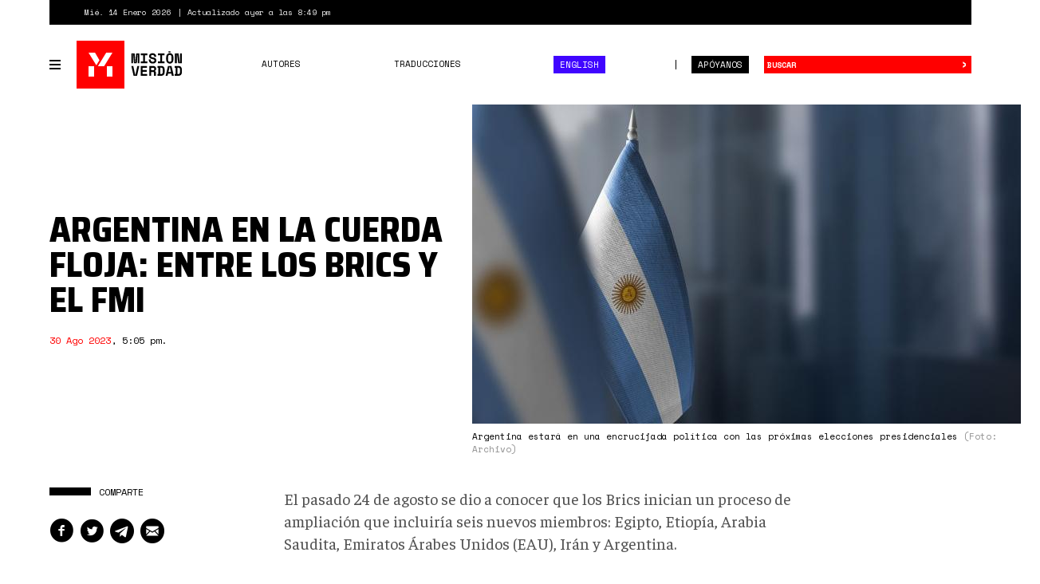

--- FILE ---
content_type: text/html; charset=utf-8
request_url: https://misionverdad.com/globalistan/argentina-en-la-cuerda-floja-entre-los-brics-y-el-fmi
body_size: 12959
content:
<!DOCTYPE html>
<html lang="es" dir="ltr" prefix="og: http://ogp.me/ns# content: http://purl.org/rss/1.0/modules/content/ dc: http://purl.org/dc/terms/ foaf: http://xmlns.com/foaf/0.1/ rdfs: http://www.w3.org/2000/01/rdf-schema# sioc: http://rdfs.org/sioc/ns# sioct: http://rdfs.org/sioc/types# skos: http://www.w3.org/2004/02/skos/core# xsd: http://www.w3.org/2001/XMLSchema#">
<head>
<link rel="profile" href="http://www.w3.org/1999/xhtml/vocab" />
<meta charset="utf-8">
<meta http-equiv="X-UA-Compatible" content="IE=edge">
<meta name="viewport" content="width=device-width, initial-scale=1.0">
<meta http-equiv="Content-Type" content="text/html; charset=utf-8" />
<link rel="shortcut icon" href="https://misionverdad.com/favicon.ico" type="image/vnd.microsoft.icon" />
<link type="text/css" rel="stylesheet" href="https://fonts.googleapis.com/css?family=Saira+Semi+Condensed:400,800" />
<link type="text/css" rel="stylesheet" href="https://fonts.googleapis.com/css?family=Space+Mono:400,700" />
<link type="text/css" rel="stylesheet" href="https://fonts.googleapis.com/css?family=Faustina:400,400i,500,500i,700,700i" />
<meta name="description" content="El pasado 24 de agosto se dio a conocer que los Brics inician un proceso de ampliación que incluiría seis nuevos miembros: Egipto, Etiopía, Arabia Saudita, Emiratos Árabes Unidos (EAU), Irán y Argentina. Si bien el anuncio fue positivo desde la perspectiva de los más de 40 países que habían mostrado interés en integrarse al bloque, no quedó muy claro el criterio que usaron los" />
<meta name="generator" content="Drupal 7 (https://www.drupal.org)" />
<link rel="canonical" href="https://misionverdad.com/globalistan/argentina-en-la-cuerda-floja-entre-los-brics-y-el-fmi" />
<link rel="shortlink" href="https://misionverdad.com/node/3580" />
<meta property="og:site_name" content="Misión Verdad" />
<meta property="og:type" content="article" />
<meta property="og:title" content="Argentina en la cuerda floja: entre los BRICS y el FMI" />
<meta property="og:url" content="https://misionverdad.com/globalistan/argentina-en-la-cuerda-floja-entre-los-brics-y-el-fmi" />
<meta property="og:description" content="El pasado 24 de agosto se dio a conocer que los Brics inician un proceso de ampliación que incluiría seis nuevos miembros: Egipto, Etiopía, Arabia Saudita, Emiratos Árabes Unidos (EAU), Irán y Argentina. Si bien el anuncio fue positivo desde la perspectiva de los más de 40 países que habían mostrado interés en integrarse al bloque, no quedó muy claro el criterio que usaron los fundadores para extender la invitación a los seis países previamente mencionados." />
<meta property="og:updated_time" content="2023-09-01T14:11:26-04:00" />
<meta name="twitter:card" content="summary_large_image" />
<meta name="twitter:url" content="https://misionverdad.com/globalistan/argentina-en-la-cuerda-floja-entre-los-brics-y-el-fmi" />
<meta name="twitter:title" content="Argentina en la cuerda floja: entre los BRICS y el FMI" />
<meta name="twitter:description" content="El pasado 24 de agosto se dio a conocer que los Brics inician un proceso de ampliación que incluiría seis nuevos miembros: Egipto, Etiopía, Arabia Saudita, Emiratos Árabes Unidos (EAU), Irán y" />
<meta name="twitter:image" content="https://misionverdad.com/sites/default/files/bandera%20argentina.jpg" />
<meta property="article:published_time" content="2023-08-30T17:05:00-04:00" />
<meta property="article:modified_time" content="2023-09-01T14:11:26-04:00" />
<title>Argentina en la cuerda floja: entre los BRICS y el FMI | Misión Verdad</title>
<link rel="apple-touch-icon" sizes="60x60" href="https://misionverdad.com/sites/all/themes/mv2/apple-touch-icon.png">
<link rel="apple-touch-icon" sizes="76x76" href="https://misionverdad.com/sites/all/themes/mv2/apple-touch-icon-76x76.png">
<link rel="apple-touch-icon" sizes="120x120" href="https://misionverdad.com/sites/all/themes/mv2/apple-touch-icon-120x120.png">
<link rel="apple-touch-icon" sizes="152x152" href="https://misionverdad.com/sites/all/themes/mv2/apple-touch-icon-152x152.png">
<link type="text/css" rel="stylesheet" href="https://misionverdad.com/modules/system/system.base.css?suez1d" media="all" />
<link type="text/css" rel="stylesheet" href="https://misionverdad.com/sites/all/modules/mv_tematicblock/mv_tematicblock.css?suez1d" media="all" />
<link type="text/css" rel="stylesheet" href="https://misionverdad.com/sites/all/modules/picture/picture_wysiwyg.css?suez1d" media="all" />
<link type="text/css" rel="stylesheet" href="https://misionverdad.com/sites/all/modules/simpleads/css/simpleads.css?suez1d" media="all" />
<link type="text/css" rel="stylesheet" href="https://misionverdad.com/sites/all/modules/youtube/css/youtube.css?suez1d" media="all" />
<link type="text/css" rel="stylesheet" href="https://misionverdad.com/sites/all/modules/media/modules/media_wysiwyg/css/media_wysiwyg.base.css?suez1d" media="all" />
<link type="text/css" rel="stylesheet" href="https://misionverdad.com/sites/all/modules/colorbox/styles/default/colorbox_style.css?suez1d" media="all" />
<link type="text/css" rel="stylesheet" href="https://misionverdad.com/sites/all/modules/shorten/shortener/shortener.css?suez1d" media="all" />
<link type="text/css" rel="stylesheet" href="https://misionverdad.com/sites/all/modules/tagclouds/tagclouds.css?suez1d" media="all" />
<link type="text/css" rel="stylesheet" href="https://misionverdad.com/sites/all/modules/fontello/css/fontello.fix.css?suez1d" media="all" />
<link type="text/css" rel="stylesheet" href="https://misionverdad.com/sites/default/files/icon/fontello/iconos_mv/css/iconos-mv-embedded.css?suez1d" media="all" />
<link type="text/css" rel="stylesheet" href="https://misionverdad.com/sites/default/files/icon/fontello/iconos_mv/css/animation.css?suez1d" media="all" />

<!--[if IE 7]>
<link type="text/css" rel="stylesheet" href="https://misionverdad.com/sites/default/files/icon/fontello/iconos_mv/css/iconos-mv-ie7.css?suez1d" media="all" />
<![endif]-->
<style>@media screen and (min-width: 1200px) {
    .field-name-field-main-photo img {
        max-width:unset !important;
    }
}</style>
<link type="text/css" rel="stylesheet" href="https://misionverdad.com/sites/all/themes/mv2/css/bootstrap.css?suez1d" media="all" />
<link type="text/css" rel="stylesheet" href="https://misionverdad.com/sites/all/themes/mv2/css/style.css?suez1d" media="all" />
<link type="text/css" rel="stylesheet" href="https://misionverdad.com/sites/all/themes/mv2/css/node.css?suez1d" media="all" />
<link type="text/css" rel="stylesheet" href="https://misionverdad.com/sites/default/files/css_injector/css_injector_3.css?suez1d" media="all" />
<script src="https://misionverdad.com/sites/all/modules/jquery_update/replace/jquery/1.9/jquery.min.js?v=1.9.1"></script>
<script>document.createElement( "picture" );</script>
<script src="https://misionverdad.com/misc/jquery-extend-3.4.0.js?v=1.9.1"></script>
<script src="https://misionverdad.com/misc/jquery-html-prefilter-3.5.0-backport.js?v=1.9.1"></script>
<script src="https://misionverdad.com/misc/jquery.once.js?v=1.2"></script>
<script src="https://misionverdad.com/misc/drupal.js?suez1d"></script>
<script src="https://misionverdad.com/sites/all/modules/admin_menu/admin_devel/admin_devel.js?suez1d"></script>
<script src="https://misionverdad.com/sites/all/modules/media_colorbox/media_colorbox.js?suez1d"></script>
<script src="https://misionverdad.com/sites/all/modules/simpleads/js/simpleads.js?suez1d"></script>
<script src="https://misionverdad.com/sites/all/modules/simpleads_extend/simpleads_extend.js?suez1d"></script>
<script src="https://misionverdad.com/sites/default/files/languages/es_rtEkK-zurPOoNmHJNrNTxD6iOSXv8w2plwZye48ViB0.js?suez1d"></script>
<script src="https://misionverdad.com/sites/all/libraries/colorbox/jquery.colorbox-min.js?suez1d"></script>
<script src="https://misionverdad.com/sites/all/modules/colorbox/js/colorbox.js?suez1d"></script>
<script src="https://misionverdad.com/sites/all/modules/colorbox/styles/default/colorbox_style.js?suez1d"></script>
<script src="https://misionverdad.com/sites/all/modules/shorten/shortener/shortener.js?suez1d"></script>
<script src="https://misionverdad.com/sites/all/themes/mv2/js/jquery.sticky-kit.min.js?suez1d"></script>
<script>(function($){Drupal.behaviors.MVStickyFloat = {
  attach: function(context) {
    $('.aside-wrapper', context).once('misionve', function(){
      // Only on devices > desktop
      if (Modernizr.mq('(min-width: 960px)')) {
        $(this).stick_in_parent({
          'spacer': false,
          'offset_top' : 100
        });
      }
    });
  }
};})(jQuery);</script>
<script src="https://misionverdad.com/sites/all/modules/google_analytics/googleanalytics.js?suez1d"></script>
<script>(function(i,s,o,g,r,a,m){i["GoogleAnalyticsObject"]=r;i[r]=i[r]||function(){(i[r].q=i[r].q||[]).push(arguments)},i[r].l=1*new Date();a=s.createElement(o),m=s.getElementsByTagName(o)[0];a.async=1;a.src=g;m.parentNode.insertBefore(a,m)})(window,document,"script","https://www.google-analytics.com/analytics.js","ga");ga("create", "UA-49854222-2", {"cookieDomain":"auto"});ga("set", "anonymizeIp", true);ga("send", "pageview");</script>
<script src="https://misionverdad.com/sites/all/themes/mv2/js/svg-use.polyfill.min.js?suez1d"></script>
<script src="https://misionverdad.com/sites/all/themes/mv2/js/modernizr.min.js?suez1d"></script>
<script src="https://misionverdad.com/sites/all/themes/mv2/bootstrap/dist/js/bootstrap.min.js?suez1d"></script>
<script src="https://misionverdad.com/sites/all/themes/mv2/js/jquery.waypoints.min.js?suez1d"></script>
<script src="https://misionverdad.com/sites/all/themes/mv2/js/jquery.waypoints.sticky.min.js?suez1d"></script>
<script src="https://misionverdad.com/sites/all/themes/mv2/js/mv.min.js?suez1d"></script>
<script>jQuery.extend(Drupal.settings, {"basePath":"\/","pathPrefix":"","ajaxPageState":{"theme":"mv2","theme_token":"6opOok4LLbBZbusEQOW4Y5-2Qahh61HYRh0ZngBh__U","js":{"sites\/all\/modules\/picture\/picturefill\/picturefill.min.js":1,"sites\/all\/modules\/picture\/picture.min.js":1,"modules\/statistics\/statistics.js":1,"sites\/all\/themes\/bootstrap\/js\/bootstrap.js":1,"sites\/all\/modules\/jquery_update\/replace\/jquery\/1.9\/jquery.min.js":1,"0":1,"misc\/jquery-extend-3.4.0.js":1,"misc\/jquery-html-prefilter-3.5.0-backport.js":1,"misc\/jquery.once.js":1,"misc\/drupal.js":1,"sites\/all\/modules\/admin_menu\/admin_devel\/admin_devel.js":1,"sites\/all\/modules\/media_colorbox\/media_colorbox.js":1,"sites\/all\/modules\/simpleads\/js\/simpleads.js":1,"sites\/all\/modules\/simpleads_extend\/simpleads_extend.js":1,"public:\/\/languages\/es_rtEkK-zurPOoNmHJNrNTxD6iOSXv8w2plwZye48ViB0.js":1,"sites\/all\/libraries\/colorbox\/jquery.colorbox-min.js":1,"sites\/all\/modules\/colorbox\/js\/colorbox.js":1,"sites\/all\/modules\/colorbox\/styles\/default\/colorbox_style.js":1,"sites\/all\/modules\/shorten\/shortener\/shortener.js":1,"sites\/all\/themes\/mv2\/js\/jquery.sticky-kit.min.js":1,"1":1,"sites\/all\/modules\/google_analytics\/googleanalytics.js":1,"2":1,"sites\/all\/themes\/mv2\/js\/svg-use.polyfill.min.js":1,"sites\/all\/themes\/mv2\/js\/modernizr.min.js":1,"sites\/all\/themes\/mv2\/bootstrap\/dist\/js\/bootstrap.min.js":1,"sites\/all\/themes\/mv2\/js\/jquery.waypoints.min.js":1,"sites\/all\/themes\/mv2\/js\/jquery.waypoints.sticky.min.js":1,"sites\/all\/themes\/mv2\/js\/mv.min.js":1},"css":{"modules\/system\/system.base.css":1,"sites\/all\/modules\/mv_tematicblock\/mv_tematicblock.css":1,"sites\/all\/modules\/picture\/picture_wysiwyg.css":1,"sites\/all\/modules\/simpleads\/css\/simpleads.css":1,"sites\/all\/modules\/youtube\/css\/youtube.css":1,"sites\/all\/modules\/media\/modules\/media_wysiwyg\/css\/media_wysiwyg.base.css":1,"sites\/all\/modules\/colorbox\/styles\/default\/colorbox_style.css":1,"sites\/all\/modules\/shorten\/shortener\/shortener.css":1,"sites\/all\/modules\/tagclouds\/tagclouds.css":1,"sites\/all\/modules\/fontello\/css\/fontello.fix.css":1,"public:\/\/icon\/fontello\/iconos_mv\/css\/iconos-mv-embedded.css":1,"public:\/\/icon\/fontello\/iconos_mv\/css\/animation.css":1,"public:\/\/icon\/fontello\/iconos_mv\/css\/iconos-mv-ie7.css":1,"0":1,"sites\/all\/themes\/mv2\/css\/bootstrap.css":1,"sites\/all\/themes\/mv2\/css\/style.css":1,"sites\/all\/themes\/mv2\/css\/node.css":1,"public:\/\/css_injector\/css_injector_3.css":1}},"colorbox":{"opacity":"0.85","current":"{current} of {total}","previous":"\u00ab Prev","next":"Next \u00bb","close":"Close","maxWidth":"98%","maxHeight":"98%","fixed":true,"mobiledetect":true,"mobiledevicewidth":"480px","file_public_path":"\/sites\/default\/files","specificPagesDefaultValue":"admin*\nimagebrowser*\nimg_assist*\nimce*\nnode\/add\/*\nnode\/*\/edit\nprint\/*\nprintpdf\/*\nsystem\/ajax\nsystem\/ajax\/*"},"googleanalytics":{"trackOutbound":1,"trackMailto":1,"trackDownload":1,"trackDownloadExtensions":"7z|aac|arc|arj|asf|asx|avi|bin|csv|doc(x|m)?|dot(x|m)?|exe|flv|gif|gz|gzip|hqx|jar|jpe?g|js|mp(2|3|4|e?g)|mov(ie)?|msi|msp|pdf|phps|png|ppt(x|m)?|pot(x|m)?|pps(x|m)?|ppam|sld(x|m)?|thmx|qtm?|ra(m|r)?|sea|sit|tar|tgz|torrent|txt|wav|wma|wmv|wpd|xls(x|m|b)?|xlt(x|m)|xlam|xml|z|zip","trackColorbox":1},"statistics":{"data":{"nid":"3580"},"url":"\/modules\/statistics\/statistics.php"},"bootstrap":{"anchorsFix":"0","anchorsSmoothScrolling":"0","formHasError":1,"popoverEnabled":1,"popoverOptions":{"animation":1,"html":0,"placement":"right","selector":"","trigger":"click","triggerAutoclose":1,"title":"","content":"","delay":0,"container":"body"},"tooltipEnabled":1,"tooltipOptions":{"animation":1,"html":0,"placement":"auto left","selector":"","trigger":"hover focus","delay":0,"container":"body"}}});</script>
</head>
<body class="html not-front not-logged-in no-sidebars page-node page-node- page-node-3580 node-type-noticia i18n-es">
<div id="skip-link">
  <a href="#main-content" class="element-invisible element-focusable">Pasar al contenido principal</a>
</div>
<div id="viewport">
  <div class="container-fluid">
    <div class="top-bar">
    <div class="region region-top-bar">
    <span class="site-updated">Mié. 14 Enero 2026</span>
<span class="site-date">Actualizado ayer a las 8:49 pm</span>
  </div>
</div> <!--// .top-bar -->
<header id="navbar" role="banner" class="navbar navbar-default">
  <div class="navbar-container">
    <div class="navbar-header">
            <button type="button" id="toggle-navbar-secondary" class="navbar-toggle-secondary" aria-expanded="false" aria-controls="navbar-collapse">
        <span class="menu-icon"><i></i><i></i><i></i><i></i></span>
        <span class="sr-only">Toggle navigation</span>
      </button>
            <a class="logo" href="/" title="Inicio">
        <svg id="logo-mv" xmlns="http://www.w3.org/2000/svg" width="135" height="60" viewBox="0 0 135 60">
  <rect class="logo-bg" width="60" height="60"></rect>
  <path class="logo-symbol" d="M22,45H15V32h7ZM15,15h8.13l5.58,9.48-3.92,6.4ZM26.75,32,37.17,15H45L34.53,32ZM45,45H38V32h7Z"></path>
  <path class="logo-type" d="M68.75,16h4.09l.7,9.27v1.8H74v-1.8l.7-9.27h4.09V28.34H76.64V20.09l.22-2.82h-.43l-.91,11.07H72l-1-11.07h-.43l.21,2.82v8.25H68.75Zm11.67,0h8.24v2.22h-3v7.9h3v2.22H80.42V26.12h3v-7.9h-3Zm17,3.77a1.75,1.75,0,0,0-.57-1.29,2.25,2.25,0,0,0-1.61-.54,2.4,2.4,0,0,0-1.4.36,1.14,1.14,0,0,0-.51,1,1.2,1.2,0,0,0,.13.57,1.16,1.16,0,0,0,.43.46,3.46,3.46,0,0,0,.81.36A9.08,9.08,0,0,0,96,21a6.55,6.55,0,0,1,3,1.18,3,3,0,0,1,1,2.45v.21a3.71,3.71,0,0,1-.31,1.56,3.27,3.27,0,0,1-.89,1.19,4.15,4.15,0,0,1-1.41.76,6,6,0,0,1-1.87.26,6.12,6.12,0,0,1-2.14-.34,4.32,4.32,0,0,1-1.54-.95,4.19,4.19,0,0,1-.94-1.43,5,5,0,0,1-.31-1.79v-.53h2.32V24a2.43,2.43,0,0,0,.65,1.77,2.68,2.68,0,0,0,2,.66,2.3,2.3,0,0,0,1.57-.46,1.43,1.43,0,0,0,.51-1.09,1.66,1.66,0,0,0-.11-.58,1.2,1.2,0,0,0-.37-.49,2.67,2.67,0,0,0-.72-.4,8.35,8.35,0,0,0-1.16-.3,10.73,10.73,0,0,1-1.71-.41A4.75,4.75,0,0,1,92.2,22a2.86,2.86,0,0,1-.89-1.06A3.45,3.45,0,0,1,91,19.38v-.1a3.12,3.12,0,0,1,.31-1.4,3.24,3.24,0,0,1,.86-1.12A3.87,3.87,0,0,1,93.5,16a5.37,5.37,0,0,1,1.76-.27,5.74,5.74,0,0,1,1.93.31,4.21,4.21,0,0,1,1.42.84,3.66,3.66,0,0,1,.87,1.21,3.75,3.75,0,0,1,.29,1.45v.63H97.44ZM102,16h8.24v2.22h-3v7.9h3v2.22H102V26.12h3v-7.9h-3Zm10.36,4.79a5.32,5.32,0,0,1,1.21-3.72,4.89,4.89,0,0,1,6.68,0,5.37,5.37,0,0,1,1.2,3.72v2.75a5.32,5.32,0,0,1-1.2,3.76,5,5,0,0,1-6.68,0,5.28,5.28,0,0,1-1.21-3.76Zm4.55,5.68a2.49,2.49,0,0,0,1-.2,1.71,1.71,0,0,0,.69-.58,2.19,2.19,0,0,0,.37-.88,5.55,5.55,0,0,0,.11-1.13v-3a4.23,4.23,0,0,0-.13-1.09,2.61,2.61,0,0,0-.38-.88,2,2,0,0,0-.69-.59,2.14,2.14,0,0,0-1-.22,2.2,2.2,0,0,0-1,.22,1.86,1.86,0,0,0-.68.59,2.44,2.44,0,0,0-.39.88,4.73,4.73,0,0,0-.12,1.09v3a5.59,5.59,0,0,0,.1,1.13,2.34,2.34,0,0,0,.37.88,1.85,1.85,0,0,0,.69.58A2.5,2.5,0,0,0,116.9,26.47Zm12.46.7h.31V16H132V28.34h-4.55L126,17.16h-.32V28.34h-2.33V16h4.55ZM68.69,31.66h2.4l2.42,11.17h.31l2.42-11.17h2.39L75.85,44H71.48Zm11.81,0h7.79v2.22H82.83V36.7h5.25v2.22H82.83v2.86H88.5V44h-8ZM99.41,44H97.09V40.3a1.1,1.1,0,0,0-.22-.69.9.9,0,0,0-.74-.26H93.46V44H91.13V31.66h4.72a4.77,4.77,0,0,1,1.68.27,3.28,3.28,0,0,1,1.2.73,3.07,3.07,0,0,1,.74,1.08,3.41,3.41,0,0,1,.26,1.32v.43a2.66,2.66,0,0,1-.41,1.41,2.52,2.52,0,0,1-1.25,1v.32a1.45,1.45,0,0,1,1,.47,1.48,1.48,0,0,1,.36,1Zm-6-6.88h2.22A1.87,1.87,0,0,0,97,36.73a1.42,1.42,0,0,0,.44-1.12V35.4A1.46,1.46,0,0,0,97,34.33a1.71,1.71,0,0,0-1.28-.45H93.46Zm8-5.46h4.48a4.76,4.76,0,0,1,3.4,1.07,4.39,4.39,0,0,1,1.11,3.3v3.6a4.39,4.39,0,0,1-1.11,3.3,4.76,4.76,0,0,1-3.4,1.07h-4.48V41.76h1.16V33.88h-1.16Zm4.48,10.12a2.12,2.12,0,0,0,1.7-.58,2.72,2.72,0,0,0,.48-1.78V36a2.35,2.35,0,0,0-.48-1.6,2.18,2.18,0,0,0-1.7-.55h-1v7.9Zm13-.43h-4.19l-.6,2.65h-2.43l2.94-12.34H119l3,12.34H119.5Zm-3.7-2.22h3.19L117,32.82h-.32ZM123,31.66h4.48a4.76,4.76,0,0,1,3.4,1.07A4.39,4.39,0,0,1,132,36v3.6a4.39,4.39,0,0,1-1.11,3.3,4.76,4.76,0,0,1-3.4,1.07H123V41.76h1.16V33.88H123Zm4.48,10.12a2.12,2.12,0,0,0,1.7-.58,2.72,2.72,0,0,0,.48-1.78V36a2.35,2.35,0,0,0-.48-1.6,2.18,2.18,0,0,0-1.7-.55h-1v7.9Zm-12.3-28.63v1.7h2.59v-1.7Z"></path>
</svg>
      </a>
            <button type="button" id="toggle-navbar-primary" class="navbar-toggle" aria-expanded="false" aria-controls="navbar-collapse">
        <span class="menu-icon"><i></i><i></i><i></i><i></i></span>
        <span class="sr-only">Toggle navigation</span>
      </button>
            <button type="button" class="search-toggle" data-toggle="collapse" data-target="#search-collapse" aria-expanded="false" aria-controls="search-collapse">
        <i class="icon fontello icon-search" aria-hidden="true"></i>        <span class="sr-only">Toggle search</span>
      </button>
      <a href="/donate" class="btn btn-default btn-donate">Apóyanos</a>
    </div> <!--// .navbar-header -->
    <div id="navbar-collapse" class="collapse navbar-collapse">
              <ul class="menu nav navbar-nav primary"><li class="first leaf"><a href="/autores">Autores</a></li>
<li class="leaf"><a href="/traducciones">Traducciones</a></li>
<li class="last leaf nav-english"><a href="/english">English</a></li>
</ul>                  <div id="nav-secondary-wrapper" class="nav-secondary-wrapper">
		<!--svg id="logo-mv" xmlns="http://www.w3.org/2000/svg" width="135" height="60" viewBox="0 0 135 60">
		  <rect class="logo-bg" width="60" height="60"></rect>
		  <path class="logo-symbol" d="M22,45H15V32h7ZM15,15h8.13l5.58,9.48-3.92,6.4ZM26.75,32,37.17,15H45L34.53,32ZM45,45H38V32h7Z"></path>
		  <path class="logo-type" d="M68.75,16h4.09l.7,9.27v1.8H74v-1.8l.7-9.27h4.09V28.34H76.64V20.09l.22-2.82h-.43l-.91,11.07H72l-1-11.07h-.43l.21,2.82v8.25H68.75Zm11.67,0h8.24v2.22h-3v7.9h3v2.22H80.42V26.12h3v-7.9h-3Zm17,3.77a1.75,1.75,0,0,0-.57-1.29,2.25,2.25,0,0,0-1.61-.54,2.4,2.4,0,0,0-1.4.36,1.14,1.14,0,0,0-.51,1,1.2,1.2,0,0,0,.13.57,1.16,1.16,0,0,0,.43.46,3.46,3.46,0,0,0,.81.36A9.08,9.08,0,0,0,96,21a6.55,6.55,0,0,1,3,1.18,3,3,0,0,1,1,2.45v.21a3.71,3.71,0,0,1-.31,1.56,3.27,3.27,0,0,1-.89,1.19,4.15,4.15,0,0,1-1.41.76,6,6,0,0,1-1.87.26,6.12,6.12,0,0,1-2.14-.34,4.32,4.32,0,0,1-1.54-.95,4.19,4.19,0,0,1-.94-1.43,5,5,0,0,1-.31-1.79v-.53h2.32V24a2.43,2.43,0,0,0,.65,1.77,2.68,2.68,0,0,0,2,.66,2.3,2.3,0,0,0,1.57-.46,1.43,1.43,0,0,0,.51-1.09,1.66,1.66,0,0,0-.11-.58,1.2,1.2,0,0,0-.37-.49,2.67,2.67,0,0,0-.72-.4,8.35,8.35,0,0,0-1.16-.3,10.73,10.73,0,0,1-1.71-.41A4.75,4.75,0,0,1,92.2,22a2.86,2.86,0,0,1-.89-1.06A3.45,3.45,0,0,1,91,19.38v-.1a3.12,3.12,0,0,1,.31-1.4,3.24,3.24,0,0,1,.86-1.12A3.87,3.87,0,0,1,93.5,16a5.37,5.37,0,0,1,1.76-.27,5.74,5.74,0,0,1,1.93.31,4.21,4.21,0,0,1,1.42.84,3.66,3.66,0,0,1,.87,1.21,3.75,3.75,0,0,1,.29,1.45v.63H97.44ZM102,16h8.24v2.22h-3v7.9h3v2.22H102V26.12h3v-7.9h-3Zm10.36,4.79a5.32,5.32,0,0,1,1.21-3.72,4.89,4.89,0,0,1,6.68,0,5.37,5.37,0,0,1,1.2,3.72v2.75a5.32,5.32,0,0,1-1.2,3.76,5,5,0,0,1-6.68,0,5.28,5.28,0,0,1-1.21-3.76Zm4.55,5.68a2.49,2.49,0,0,0,1-.2,1.71,1.71,0,0,0,.69-.58,2.19,2.19,0,0,0,.37-.88,5.55,5.55,0,0,0,.11-1.13v-3a4.23,4.23,0,0,0-.13-1.09,2.61,2.61,0,0,0-.38-.88,2,2,0,0,0-.69-.59,2.14,2.14,0,0,0-1-.22,2.2,2.2,0,0,0-1,.22,1.86,1.86,0,0,0-.68.59,2.44,2.44,0,0,0-.39.88,4.73,4.73,0,0,0-.12,1.09v3a5.59,5.59,0,0,0,.1,1.13,2.34,2.34,0,0,0,.37.88,1.85,1.85,0,0,0,.69.58A2.5,2.5,0,0,0,116.9,26.47Zm12.46.7h.31V16H132V28.34h-4.55L126,17.16h-.32V28.34h-2.33V16h4.55ZM68.69,31.66h2.4l2.42,11.17h.31l2.42-11.17h2.39L75.85,44H71.48Zm11.81,0h7.79v2.22H82.83V36.7h5.25v2.22H82.83v2.86H88.5V44h-8ZM99.41,44H97.09V40.3a1.1,1.1,0,0,0-.22-.69.9.9,0,0,0-.74-.26H93.46V44H91.13V31.66h4.72a4.77,4.77,0,0,1,1.68.27,3.28,3.28,0,0,1,1.2.73,3.07,3.07,0,0,1,.74,1.08,3.41,3.41,0,0,1,.26,1.32v.43a2.66,2.66,0,0,1-.41,1.41,2.52,2.52,0,0,1-1.25,1v.32a1.45,1.45,0,0,1,1,.47,1.48,1.48,0,0,1,.36,1Zm-6-6.88h2.22A1.87,1.87,0,0,0,97,36.73a1.42,1.42,0,0,0,.44-1.12V35.4A1.46,1.46,0,0,0,97,34.33a1.71,1.71,0,0,0-1.28-.45H93.46Zm8-5.46h4.48a4.76,4.76,0,0,1,3.4,1.07,4.39,4.39,0,0,1,1.11,3.3v3.6a4.39,4.39,0,0,1-1.11,3.3,4.76,4.76,0,0,1-3.4,1.07h-4.48V41.76h1.16V33.88h-1.16Zm4.48,10.12a2.12,2.12,0,0,0,1.7-.58,2.72,2.72,0,0,0,.48-1.78V36a2.35,2.35,0,0,0-.48-1.6,2.18,2.18,0,0,0-1.7-.55h-1v7.9Zm13-.43h-4.19l-.6,2.65h-2.43l2.94-12.34H119l3,12.34H119.5Zm-3.7-2.22h3.19L117,32.82h-.32ZM123,31.66h4.48a4.76,4.76,0,0,1,3.4,1.07A4.39,4.39,0,0,1,132,36v3.6a4.39,4.39,0,0,1-1.11,3.3,4.76,4.76,0,0,1-3.4,1.07H123V41.76h1.16V33.88H123Zm4.48,10.12a2.12,2.12,0,0,0,1.7-.58,2.72,2.72,0,0,0,.48-1.78V36a2.35,2.35,0,0,0-.48-1.6,2.18,2.18,0,0,0-1.7-.55h-1v7.9Zm-12.3-28.63v1.7h2.59v-1.7Z"></path>
		</svg-->
        <ul class="menu nav navbar-nav secondary"><li class="first leaf"><a href="/venezuela" title="Venezuela">Venezuela</a></li>
<li class="leaf"><a href="/globalistan" title="Globalistán">Globalistán</a></li>
<li class="leaf"><a href="/memoria" title="Memoria">Memoria</a></li>
<li class="leaf"><a href="/chavismo" title="Chavismo">Chavismo</a></li>
<li class="leaf"><a href="/opinion" title="Opinión">Opinión</a></li>
<li class="leaf"><a href="/traducciones" title="Traducciones">Traducciones</a></li>
<li class="leaf"><a href="/english" title="English">English</a></li>
<li class="last leaf"><a href="/autores">Autores</a></li>
</ul>          <div class="nav-footer">
          <p>República Bolivariana de Venezuela.</p>
          <p>El contenido puede reproducirse citando el autor.</p>
          <p>2012 - 2026.</p>
          <p><a href="/contacto">Contáctanos</a></p>
        </div>
      </div> <!--// .navbar-container -->
          </div> <!--// .navbar-collapse -->
    <div id="search-collapse" class="collapse search-box">
      <form action="/busqueda" method="get" id="ui-search-form" accept-charset="UTF-8">
  <div class="form-wrapper form-group">
    <div class="input-group">
      <input placeholder="Buscar" class="form-control form-text" type="text" id="edit-keywords" name="keywords" value="" size="40">
      <span class="input-group-btn">
        <button type="submit" class="btn btn-default">&rsaquo;</button>
      </span>
      <button class="element-invisible" name="op" value="Buscar" type="submit">Buscar</button>
    </div>
  </div>
</form>
    </div> <!--// .search-box -->
  </div> <!-- .navbar-container -->
</header>
  </div>
  <div class="site-content ">
    <a id="main-content"></a>
      <div class="region region-content">
    <section id="block-system-main" class="block block-system clearfix">
        <div class="block-content">
    <article id="node-3580" class="node node-full node-type-noticia node_nota" about="node/3580" typeof="sioc:Item foaf:Document">
  <div class="container-fluid">
        <div class="row row-header">
            <div class="col col-xs-12">
        <header class="node-header header-foto">
          <div class="field field-name-field-main-photo field-type-image field-label-hidden">
              <div class="field-item even"><div id="file-5612" class="file file-image file-image-jpeg">
        <h2 class="element-invisible"><a href="/file/5612">bandera argentina.jpg</a></h2>
        <div class="content">
          <div class="img-file">
        <img typeof="foaf:Image" class="img-responsive" src="https://misionverdad.com/sites/default/files/styles/mv_-_712x400/public/bandera%20argentina.jpg?itok=cWbDO36t" width="712" height="400" alt="" />      </div>
              <div class="img-meta">
          Argentina estará en una encrucijada política con las próximas elecciones presidenciales <span class="photo-credit">(Foto: Archivo)</span>
        </div>
            </div>
</div>
</div>
      </div>
<h2 class="node-title">Argentina en la cuerda floja: entre los BRICS y el FMI</h2>
<div class="submitted-info author-card">
    <div class="authoring-info">
        <p><span class="post-date">30 Ago 2023</span>, <span class="post-time">5:05 pm</span>.</p>
  </div>
</div>
        </header>
      </div>
          </div>
        <div class="row row-content">
            <aside class="col col-md-3 node-aside" role="complementary">
        <div class="aside-wrapper">
          <section id="block-entity-field-extra-3580" class="block block-entity-field-extra block-share-links clearfix">
        <h2 class="block-title"><span>Comparte</span></h2>
      <div class="block-content">
    <a href="https://facebook.com/sharer.php?u=https%3A%2F%2Ftinyurl.com%2F2cwe4hds&amp;t=Argentina+en+la+cuerda+floja%3A+entre+los+BRICS+y+el+FMI" target="_blank" rel="nofollow" title="Compártelo en Facebook" class="facebook"><i class="icon fontello icon-facebook-circled" aria-hidden="true"></i></a><a href="https://twitter.com/intent/tweet?url=https%3A%2F%2Ftinyurl.com%2F2cwe4hds&amp;text=Argentina+en+la+cuerda+floja%3A+entre+los+BRICS+y+el+FMI" target="_blank" rel="nofollow" title="Compártelo en Twitter" class="twitter"><i class="icon fontello icon-twitter-circled" aria-hidden="true"></i></a><a href="whatsapp://send?text=Argentina+en+la+cuerda+floja%3A+entre+los+BRICS+y+el+FMI - https%3A%2F%2Ftinyurl.com%2F2cwe4hds" target="_blank" rel="nofollow" class="whatsapp" title="Compártelo en WhatsApp"><i class="icon fontello icon-whatsapp" aria-hidden="true"></i></a><a href="https://telegram.me/share/url?url=https%3A%2F%2Ftinyurl.com%2F2cwe4hds&amp;text=Argentina+en+la+cuerda+floja%3A+entre+los+BRICS+y+el+FMI" target="_blank" rel="nofollow" title="Compártelo en Telegram" class="telegram"><i class="icon fontello icon-telegram" aria-hidden="true"></i></a><a href="https://misionverdad.com/printmail/3580" target="_blank" rel="nofollow" title="Enviar por correo" class="mail"><i class="icon fontello icon-mail-circled" aria-hidden="true"></i></a><a href="https://misionverdad.com/print/3580" target="_blank" rel="nofollow" title="Versión para impresión" class="print"></a>  </div>
</section>
        </div>
      </aside>
            <div class="col col-md-7">
        <div class="node-content clearfix">
          <div class="field field-name-body field-type-text-with-summary field-label-hidden body-text">
              <div class="field-item even" property="content:encoded"><p style="margin-left:0cm">El pasado 24 de agosto se dio a conocer que los Brics inician un proceso de ampliación que incluiría seis nuevos miembros: Egipto, Etiopía, Arabia Saudita, Emiratos Árabes Unidos (EAU), Irán y Argentina.</p>
<p style="margin-left:0cm">Si bien el <a href="https://www.aljazeera.com/news/2023/8/24/analysis-wall-of-brics-the-significance-of-adding-six-new-members" target="_blank"><span class="EnlacedeInternet">anuncio fue positivo</span></a> desde la perspectiva de los más de 40 países que habían mostrado interés en integrarse al bloque, no quedó muy claro el criterio que usaron los fundadores para extender la invitación a los seis países previamente mencionados.</p>
<p style="margin-left:0cm">Quedó en evidencia, sí, la importancia que la instancia otorga a la variable energética y productiva, así como geográfica y política, en esas nuevas adhesiones.</p>
<p style="margin-left:0cm">Sobre el ingreso específico de Argentina, dos variables pudieran explicar el mismo: el tamaño de su economía —<a href="https://es.statista.com/estadisticas/1065726/pib-por-paises-america-latina-y-caribe/" target="_blank"><span class="EnlacedeInternet">tercera en la región</span></a>— y el hecho de que <a href="https://cancilleria.gob.ar/es/cei/actualidad/intercambio-comercial-argentino-acumulado-enero-agosto-2022" target="_blank">tres de las economías Brics</a> figuran como principales socios comerciales del país —para 2022—: Brasil (1°), China (2°) e India (4°).</p>
<p style="margin-left:0cm">No obstante, los casos de Brasil y China deben ser analizados de forma particular: por la interdependencia que se mantiene con el primero a partir de Mercosur, y por la moneda del país asiático, que aspira a convertirse en el mediano plazo en una divisa de importancia en el comercio internacional.</p>
<p style="margin-left:0cm">Junto con el anuncio del ingreso al bloque de los "emergentes" se venía haciendo pública la solicitud de Brasil, primer socio comercial de Argentina, de asegurar el pago de sus exportaciones hacia el país en yuanes, moneda del primer socio comercial de Brasil y segundo de Argentina, China.</p>
<p style="margin-left:0cm">No perdamos de vista que, en marzo, Brasil y China firmaron un <a href="https://www.swissinfo.ch/spa/china-brasil_china-confirma-el-acuerdo-comercial-bilateral-en-yuanes-con-brasil/48404830" target="_blank"><span class="EnlacedeInternet">memorándum de cooperación</span></a> que ayudará a promover el "comercio y la inversión bilateral" en yuanes-renminbi.</p>
<p style="margin-left:0cm">Aunque <a href="https://www.batimes.com.ar/news/economy/brazil-agrees-exports-financing-for-argentina.phtml" target="_blank"><span class="EnlacedeInternet">la propuesta no avanzó</span></a> en los términos planteados debido al contexto actual de Argentina, la sola idea podría estar dando claros indicios de cómo esta posibilidad aliviaría la situación de compromisos internacionales que mantiene Argentina sin que se afecte el comercio bilateral con, por ejemplo, sus principales socios: Brasil y China.</p>
<h3><strong>BRICS: financiamiento e inversión</strong></h3>
<p class="MsoBodyText" style="margin-left:0cm">Entre 2016 y 2019 Argentina se <a href="https://www.argentina.gob.ar/economia/finanzas/sostenibilidad-de-la-deuda" target="_blank"><span class="EnlacedeInternet">endeudó a niveles récords</span></a> con el Fondo Monetario Internacional (FMI): en solo cuatro años el compromiso en moneda extranjera creció en más de 100 mil millones de dólares, asfixiando con ello las finanzas públicas durante un lapso importante y limitando toda posibilidad de crecimiento y de desarrollo económico y social.</p>
<p class="MsoBodyText" style="margin-left:0cm">Tras iniciar un proceso de renegociación por más de dos años, se alcanzó un nuevo acuerdo para refinanciar los vencimientos del programa pautado en 2018. El programa reajustado estableció un período de repago de cada desembolso de 10 años, con un lapso de gracia de cuatro años y medio, lo que implica comenzar a pagar la deuda a partir de 2026 y hasta 2034.</p>
<p class="MsoBodyText" style="margin-left:0cm">Con este recuento queremos destacar lo comprometida que estarán las finanzas argentinas en los próximos años que, en un contexto de contracción de exportaciones —especialmente de soja por la fuerte sequía que azota el país— y reducción en la captación de divisas, complican aun más el escenario actual.</p>
<p class="MsoBodyText" style="margin-left:0cm">En tal circunstancia, ubicar nuevas fuentes de financiamiento y mecanismos que fomenten el ahorro de divisas, manteniendo y aumentando los niveles en las reservas —para garantiza estabilidad monetaria— y asegurando divisas para las importaciones de bienes intermedios e insumos que servirán para futuras exportaciones, son aspectos en los que Argentina puede apalancarse de los Brics.</p>
<p class="MsoBodyText" style="margin-left:0cm">En una entrevista realizada al canciller argentino Santiago Cafiero, <a href="https://www.bloomberglinea.com/english/argentina-to-propose-payments-in-yuan-for-brazilian-imports/" target="_blank"><span class="EnlacedeInternet">reseñada por <em>Bloomberg</em></span></a>, se destaca que la posibilidad de encontrar nuevas fuentes de financiamiento e inversión, y la captación y consolidación de nuevos mercados para las exportaciones argentinas, representan oportunidades que encuentran en el espacio Brics un terreno fértil que se debe aprovechar.</p>
<p class="MsoBodyText" style="margin-left:0cm">Ya <a href="https://www.argentina.gob.ar/noticias/argentina-deja-de-pagar-importaciones-en-dolares-y-pasa-yuanes" target="_blank"><span class="EnlacedeInternet">Sergio Massa</span></a> en abril de 2023 lograba acordar con el gobierno chino la opción de pagar importaciones que realizaba el país desde China en yuanes, con lo que se buscaba —como se comentó anteriormente— aliviar la <a href="https://www.reuters.com/world/china/argentina-govt-pay-chinese-imports-yuan-rather-than-dollars-2023-04-26/" target="_blank"><span class="EnlacedeInternet">demanda de dólares</span></a> y reservar los pocos que consigue para otros fines.</p>
<p class="MsoBodyText" style="margin-left:0cm"><a href="https://www.washingtonpost.com/world/2023/05/16/china-yuan-renminbi-us-dollar-currency-trade/" target="_blank"><span class="EnlacedeInternet">Para China</span></a> es una demostración más de los canales que el yuan mantiene en el comercio internacional, ya no solo a nivel <a href="https://www.reuters.com/markets/currencies/yuan-overtakes-dollar-become-most-used-currency-chinas-cross-border-transactions-2023-04-26/" target="_blank"><span class="EnlacedeInternet">transfronterizo</span></a> —donde hay una prevalencia— sino en zonas tan lejanas como Suramérica.</p>
<h3 class="MsoBodyText"><strong>La incertidumbre de las elecciones</strong></h3>
<p class="MsoBodyText" style="margin-left:0cm">El domingo 13 de agosto de 2023 se realizaron en Argentina las Primarias, Abiertas, Simultáneas y Obligatorias, llamadas también PASO, donde se escogerían los candidatos que participarán en las elecciones presidenciales del 29 octubre de 2023.</p>
<p class="MsoBodyText" style="margin-left:0cm">De acuerdo con los datos oficiales presentados, con <a href="https://es.statista.com/estadisticas/1405438/resultado-oficial-de-las-elecciones-primarias-paso-de-argentina/" target="_blank"><span class="EnlacedeInternet">97.4%</span></a><span class="EnlacedeInternet"> d</span>e las mesas escrutadas, el líder del partido La Libertad Avanza, <a href="https://misionverdad.com/globalistan/examen-y-origen-de-javier-milei" target="_blank"><span class="EnlacedeInternet">Javier Milei</span></a>, obtuvo 30% de apoyo, casi el doble que Patricia Bullrich, y nueve puntos por delante de Sergio Massa. Estos resultados presentan un panorama electoral incierto de cara a las elecciones presidenciales de octubre, donde la posibilidad de un viraje hacia la derecha o extrema derecha se hace cada vez más probable.</p>
<p class="MsoBodyText" style="margin-left:0cm">Así, tras el anuncio de la incorporación de Argentina al bloque de los Brics, tanto Javier Milei como Patricia Bullrich, representantes de la oposición a la actual administración, han anunciado que <a href="https://www.france24.com/es/minuto-a-minuto/20230825-la-oposición-rechaza-el-ingreso-de-argentina-a-los-brics" target="_blank"><span class="EnlacedeInternet">no acompañarán tal iniciativa</span></a> ya que en ambos casos prefieren mantener la inserción internacional a través de lo que han llamado las democracias occidentales.</p>
<p class="MsoBodyText" style="margin-left:0cm">Sin embargo, pareciera que la realidad y el pragmatismo económico podrían terminar de imponerse más allá de lo declarado recientemente.</p>
<p class="MsoBodyText" style="margin-left:0cm">Con estas expresiones, el ingreso a los Brics se incluirá en la larga lista de inciertos —dolarización, eliminación del Banco Central, por solo citar algunos— que dejaron los resultados de las PASO, y que comprometen la estabilidad y continuidad institucional del país.</p>
<p class="MsoBodyText" style="margin-left:0cm">Retractarse o no continuar con el proceso de ingreso en la susodicha plataforma luego de confirmarse un viraje político el 29 de octubre sumaría otro capítulo a la contradictoria saga de la política exterior de Argentina en espacios de integración y diálogo político, entre los que destacan los casos de Carlos Menem, quien sacó a Argentina de los <a href="https://elpais.com/diario/1991/09/21/internacional/685404016_850215.html" target="_blank"><span class="EnlacedeInternet">No Alineados</span></a>, y de Macri, quien hizo lo propio con la <a href="https://www.pagina12.com.ar/448434-macri-saco-a-la-argentina-de-unasur-sigue-las-politicas-esta" target="_blank"><span class="EnlacedeInternet">Unasur</span></a>, decisiones que han afectado la reputación y credibilidad del Estado argentino en un planeta que experimenta lentos pero transformadores cambios geopolíticos y geoeconómicos, en un contexto donde inexorablemente su centro de gravitación política-económica pivotea dessde Occidente hacia Oriente.</p>
</div>
      </div>
<section id="block-mv-util-contribute" class="block block-mv-util block-contribute clearfix">
        <div class="block-content">
    — Somos un grupo de investigadores independientes dedicados a analizar el proceso de guerra contra Venezuela y sus implicaciones globales. Desde el principio nuestro contenido ha sido de libre uso. Dependemos de donaciones y colaboraciones para sostener este proyecto, si deseas contribuir con Misión Verdad <a href="/donate">puedes hacerlo aquí< </a>  </div>
</section>
        </div>
      </div>
    </div>
        <div class="row row-footer">
      <div class="col col-md-9 col-md-offset-3">
        <footer class="node-footer clearfix">
          <section id="block-entity-field-3580" class="block block-entity-field block-etiquetas clearfix">
        <h2 class="block-title"><span>Etiquetas</span></h2>
      <div class="block-content">
    <div class="field field-name-field-tags field-type-taxonomy-term-reference field-label-hidden">
                                <a href="/tags/argentina" typeof="skos:Concept" property="rdfs:label skos:prefLabel" datatype="" class="tag">Argentina</a>                      <a href="/tags/brics" typeof="skos:Concept" property="rdfs:label skos:prefLabel" datatype="" class="tag">BRICS</a>                      <a href="/tags/estados-unidos" typeof="skos:Concept" property="rdfs:label skos:prefLabel" datatype="" class="tag">Estados Unidos</a>                      <a href="/tags/yuan" typeof="skos:Concept" property="rdfs:label skos:prefLabel" datatype="" class="tag">Yuan</a>                      <a href="/tags/fmi" typeof="skos:Concept" property="rdfs:label skos:prefLabel" datatype="" class="tag">FMI</a>            </div>
  </div>
</section>
<section id="block-views-mv2-related-block-notas-relacionadas" class="block block-views block-related clearfix">
        <h2 class="block-title"><span>Contenido relacionado</span></h2>
      <div class="block-content">
    <div class="view view-mv2-related view-id-mv2_related view-display-id-block_notas_relacionadas view-dom-id-be3b7f0b824c7756a6402b71ed82620c">  <div class="view-content">
        <div class="article article-small article-noticia">
      
          <div class="field-content article-picture"><img typeof="foaf:Image" class="img-responsive" src="https://misionverdad.com/sites/default/files/styles/mv2_210x117/public/Captura%20de%20pantalla%202026-01-13%20122219.png?itok=0kmLz_Ql" width="210" height="117" alt="" /></div>    
          <div class="caption">
  <h3><a href="/traducciones/como-los-suenos-petroleros-de-trump-caerian-en-un-oscuro-pozo-venezolano" title="Cómo los sueños petroleros de Trump caerían en un oscuro pozo venezolano">Cómo los sueños petroleros de Trump caerían en un oscuro pozo venezolano</a></h3>
  <div class="article-extras">
    <div class="submitted">
      <span class="article-date">13 Ene 2026</span>, <span class="article-time">12:30 pm.</span>
    </div>
  </div>
</div>    </div>
      <div class="article article-small article-noticia">
      
          <div class="field-content article-picture"><img typeof="foaf:Image" class="img-responsive" src="https://misionverdad.com/sites/default/files/styles/mv2_210x117/public/Captura%20de%20pantalla%202026-01-13%20114326.png?itok=nsvXDFUL" width="210" height="117" alt="" /></div>    
          <div class="caption">
  <h3><a href="/venezuela/venezuela-y-la-brutal-ejecucion-de-la-nueva-doctrina-imperial" title="Venezuela y la brutal ejecución de la nueva doctrina imperial">Venezuela y la brutal ejecución de la nueva doctrina imperial</a></h3>
  <div class="article-extras">
    <div class="submitted">
      <span class="article-date">13 Ene 2026</span>, <span class="article-time">11:49 am.</span>
    </div>
  </div>
</div>    </div>
      <div class="article article-small article-noticia">
      
          <div class="field-content article-picture"><img typeof="foaf:Image" class="img-responsive" src="https://misionverdad.com/sites/default/files/styles/mv2_210x117/public/portada%20trumpoil.jpg?itok=bqRrl4Ne" width="210" height="117" alt="" /></div>    
          <div class="caption">
  <h3><a href="/venezuela/el-foco-estadounidense-siempre-ha-estado-en-el-petroleo" title="El foco estadounidense siempre ha estado en el petróleo">El foco estadounidense siempre ha estado en el petróleo</a></h3>
  <div class="article-extras">
    <div class="submitted">
      <span class="article-date">13 Ene 2026</span>, <span class="article-time">11:33 am.</span>
    </div>
  </div>
</div>    </div>
      <div class="article article-small article-noticia">
      
          <div class="field-content article-picture"><img typeof="foaf:Image" class="img-responsive" src="https://misionverdad.com/sites/default/files/styles/mv2_210x117/public/Trump%20petroleras.jpg?itok=BiaYegKb" width="210" height="117" alt="" /></div>    
          <div class="caption">
  <h3><a href="/globalistan/el-doble-juego-de-trump-y-el-petroleo-venezolano-entre-sanciones-y-promesas" title="El doble juego de Trump y el petróleo venezolano: entre sanciones y promesas">El doble juego de Trump y el petróleo venezolano: entre sanciones y promesas</a></h3>
  <div class="article-extras">
    <div class="submitted">
      <span class="article-date">12 Ene 2026</span>, <span class="article-time">12:24 pm.</span>
    </div>
  </div>
</div>    </div>
    </div>
</div>  </div>
</section>
        </footer>
      </div>
    </div>
      </div>
</article>
  </div>
</section>
  </div>
  </div> <!--// .site-content -->
  <div class="container-fluid">
    <footer class="site-footer">
  <div class="footer-container">
    <div class="row footer-top">
            <div class="col-xs-12 col-sm-6 footer-top__left">
           <div class="region region-footer-tl">
    <section id="block-block-3" class="block block-block clearfix">
        <div class="block-content">
    <div class="footer-search-box">
<form action="/busqueda" method="get" id="ui-search-form-footer" accept-charset="UTF-8">
  <div class="form-wrapper form-group">
    <div class="input-group">
      <label>CONSULTA NUESTRO ARCHIVO AQUÍ &gt;&nbsp;</label>
      <input class="form-control form-text" type="text" id="edit-keywords" name="keywords" value="" size="40">
      <span class="input-group-btn">
        <button type="submit" class="btn btn-default">&rsaquo;</button>
      </span>
      <button class="element-invisible" name="op" value="Buscar" type="submit">Buscar</button>
    </div>
  </div>
</form>
</div>
  </div>
</section>
  </div>
      </div>
                  <div class="col-xs-12 col-sm-6 footer-top__right">
          <div class="region region-footer-tr">
    <section id="block-block-4" class="block block-block clearfix">
        <div class="block-content">
    <div style="">
   <span style="float:left">Ir arriba <a style="font-size:0.725rem !important" href="javascript:jQuery('html, body').animate({ scrollTop: 0 }, 'slow');"><i class="icon fontello icon-up-small" aria-hidden="true"></i></a></span>
   <span style="float:right" class="social">
       <strong>
                   SÍGUENOS &gt; &nbsp; <span style=""><a href="https://www.fb.me/MisionVerdadEnVzla" target="_blank"><i class="icon fontello icon-facebook" aria-hidden="true"></i></a> <a href="https://twitter.com/Mision_Verdad" target="_blank"><i class="icon fontello icon-twitter" aria-hidden="true"></i></a> <a href="https://www.instagram.com/misionverdad/" target="_blank"><i class="icon fontello icon-instagram" aria-hidden="true"></i></a></span>
       </strong>
   </span>
</div>  </div>
</section>
  </div>
      </div>
          </div> <!--// .footer-top -->
    <div class="row">
      <div class="col-xs-12">
        <div class="footer-title"></div>
      </div>
    </div>
    <div class="row footer-bottom">
            <div class="col-xs-12 col-sm-6 footer-bottom__left">
          <div class="region region-footer-bl">
    <section id="block-block-1" class="block block-block clearfix">
        <div class="block-content">
    <strong>2012 - 2020.</strong> <span style="color:#ff0000">República Bolivariana de Venezuela</span>
<p>Todo el material puede reproducirse citando su autor.<br />
Ningún derecho reservado.</p>
  </div>
</section>
  </div>
      </div>
                  <div class="col-xs-12 col-sm-6 footer-bottom__right">
          <div class="region region-footer-br">
    <section id="block-block-2" class="block block-block clearfix">
        <div class="block-content">
    <span style="color:#ff0000">WWW.MISIONVERDAD.COM</span>
<p>Desarrollado con Drupal / Open Source.<br/>Contáctanos.</p>
  </div>
</section>
  </div>
      </div>
          </div> <!--// .footer-bottom -->
  </div> <!--// .footer-container -->
</footer> <!--// .site-footer -->
  </div>
</div>
<div id="back-to-top">
  <a role="button" href="#" title="Ir arriba"></a>
</div>
<script src="https://misionverdad.com/sites/all/modules/picture/picturefill/picturefill.min.js?v=3.0.1"></script>
<script src="https://misionverdad.com/sites/all/modules/picture/picture.min.js?v=7.80"></script>
<script src="https://misionverdad.com/modules/statistics/statistics.js?suez1d"></script>
<script src="https://misionverdad.com/sites/all/themes/bootstrap/js/bootstrap.js?suez1d"></script>
</body>
</html>


--- FILE ---
content_type: application/javascript
request_url: https://misionverdad.com/sites/all/themes/mv2/js/svg-use.polyfill.min.js?suez1d
body_size: 2441
content:
!function(){"use strict";if(window&&window.addEventListener){var e,t,n=Object.create(null),o=function(){clearTimeout(t),t=setTimeout(e,100)},i=function(){},r=function(){var e;window.addEventListener("resize",o,!1),window.addEventListener("orientationchange",o,!1),window.MutationObserver?(e=new MutationObserver(o),e.observe(document.documentElement,{childList:!0,subtree:!0,attributes:!0}),i=function(){try{e.disconnect(),window.removeEventListener("resize",o,!1),window.removeEventListener("orientationchange",o,!1)}catch(e){}}):(document.documentElement.addEventListener("DOMSubtreeModified",o,!1),i=function(){document.documentElement.removeEventListener("DOMSubtreeModified",o,!1),window.removeEventListener("resize",o,!1),window.removeEventListener("orientationchange",o,!1)})},u=function(e){function t(e){var t=document.createElement("a");return t.href=e,t.hostname}var n,o,i=location.hostname;return window.XMLHttpRequest&&(n=new XMLHttpRequest,o=t(e),n=void 0===n.withCredentials&&""!==o&&o!==i?XDomainRequest||void 0:XMLHttpRequest),n},d="http://www.w3.org/1999/xlink";e=function(){function e(){L-=1,0===L&&(i(),r())}function t(e){return function(){n[e.base]!==!0&&e.useEl.setAttributeNS(d,"xlink:href","#"+e.hash)}}function o(t){return function(){var n,o=document.body,i=document.createElement("x");t.onload=null,i.innerHTML=t.responseText,n=i.getElementsByTagName("svg")[0],n&&(n.setAttribute("aria-hidden","true"),n.style.position="absolute",n.style.width=0,n.style.height=0,n.style.overflow="hidden",o.insertBefore(n,o.firstChild)),e()}}function s(t){return function(){t.onerror=null,t.ontimeout=null,e()}}var a,l,c,m,w,h,v,f,E,g,b="",L=0;for(i(),E=document.getElementsByTagName("use"),w=0;w<E.length;w+=1){try{l=E[w].getBoundingClientRect()}catch(e){l=!1}m=E[w].getAttributeNS(d,"href"),f=m&&m.split?m.split("#"):["",""],a=f[0],c=f[1],h=l&&0===l.left&&0===l.right&&0===l.top&&0===l.bottom,l&&0===l.width&&0===l.height&&!h?(b&&!a.length&&c&&!document.getElementById(c)&&(a=b),a.length&&(g=n[a],g!==!0&&setTimeout(t({useEl:E[w],base:a,hash:c}),0),void 0===g&&(v=u(a),void 0!==v&&(g=new v,n[a]=g,g.onload=o(g),g.onerror=s(g),g.ontimeout=s(g),g.open("GET",a),g.send(),L+=1)))):h?a.length&&n[a]&&t({useEl:E[w],base:a,hash:c})():void 0===n[a]?n[a]=!0:n[a].onload&&(n[a].abort(),delete n[a].onload,n[a]=!0)}E="",L+=1,e()},window.addEventListener("load",function n(){window.removeEventListener("load",n,!1),t=setTimeout(e,0)},!1)}}();